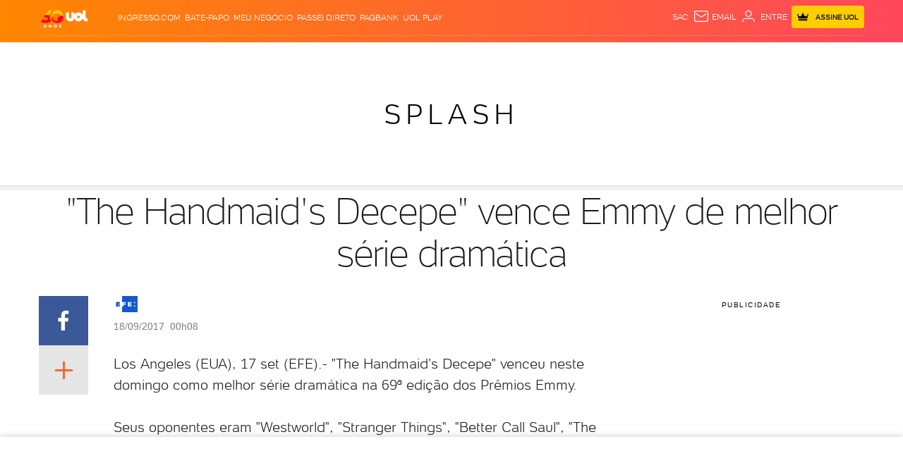

--- FILE ---
content_type: text/html; charset=utf-8
request_url: https://www.google.com/recaptcha/api2/aframe
body_size: 266
content:
<!DOCTYPE HTML><html><head><meta http-equiv="content-type" content="text/html; charset=UTF-8"></head><body><script nonce="OMwxwouDH2ol9uUsM7O2PA">/** Anti-fraud and anti-abuse applications only. See google.com/recaptcha */ try{var clients={'sodar':'https://pagead2.googlesyndication.com/pagead/sodar?'};window.addEventListener("message",function(a){try{if(a.source===window.parent){var b=JSON.parse(a.data);var c=clients[b['id']];if(c){var d=document.createElement('img');d.src=c+b['params']+'&rc='+(localStorage.getItem("rc::a")?sessionStorage.getItem("rc::b"):"");window.document.body.appendChild(d);sessionStorage.setItem("rc::e",parseInt(sessionStorage.getItem("rc::e")||0)+1);localStorage.setItem("rc::h",'1769235112925');}}}catch(b){}});window.parent.postMessage("_grecaptcha_ready", "*");}catch(b){}</script></body></html>

--- FILE ---
content_type: text/css; charset=utf-8
request_url: https://c.jsuol.com.br/assets/?loadComponent=assets&tpl=base-structure-sharing.css&origin=share&hash=14ea5e6056b36967106ace2f32a0a307
body_size: 1699
content:
/* !color-cp:see-later */.see-later{position:relative}.see-later[disabled=disabled]{opacity:.5}.see-later div{z-index:2}.see-later div .icon-see-later{fill:#fff;stroke:#4d4d4d;stroke-width:2}.see-later div.btn-action{height:100%;display:flex;align-items:center}/* !end-color-cp:see-later *//* !color-cp:share */.share.share-link .svg-icon{width:36px;vertical-align:middle;margin:-1px 0 0 -4px}.share.share-link.share-link-large .svg-icon-share-right{height:40px;padding-left:10px}.share.share-link.share-link-medium .svg-icon-share-right{height:33px}.share.share-link.share-link-small .svg-icon-share-right{height:30px}.share.share-link .link:hover .svg-icon-share-right,.share.share-link .link:hover span{opacity:.7}.share.share-link .link,.share.share-link [role=button]{display:table;cursor:pointer}.share.share-link .link span,.share.share-link [role=button] span{display:table-cell;vertical-align:middle;font-size:16px}.modal-mode-share .modal-header{overflow:hidden}.modal-mode-share .modal-header h1{text-transform:uppercase;font-size:16px;line-height:13px}.modal-mode-share .modal-header .icon-close{font-size:15px;margin-left:6px;margin-top:-2px}.modal-mode-share .modal-close{cursor:pointer;padding:10px 20px 0;float:right}.modal-mode-share .icon-close,.modal-mode-share h1{color:#fff;display:inline-block}.share .table>div{display:table-cell;vertical-align:middle}.share .social-item{box-sizing:border-box;color:#fff;cursor:pointer;font-size:32px;-webkit-transition:background-color .2s,color .2s,fill .2s;transition:background-color .2s,color .2s,fill .2s;text-align:center}.share .social-item .svg-icon.svg-icon-comment{fill:#333}.share .social-item.mail{background:#fff}.share .social-item.mail svg{fill:#4d4d4d}.share .social-item.mail .table{border:1px solid #e6e6e6}.share .social-item .count,.share .social-item.comp-comment-counter span{font-size:13px;display:block;line-height:.8;margin-top:5px}.share .social-item.comp-comment-counter span{margin-top:0}.share .social-item,.share .table{height:70px;width:70px}.share:not(.share-column) .share-item{float:left}.share svg{-webkit-transition:fill .2s;transition:fill .2s;fill:#fff;width:42px;height:42px;display:block;margin:0 auto}.share .more-item .group{overflow:hidden;background-color:#fff}.share .more-item .icon-more{-webkit-transition:all .3s;transition:all .3s}.share>.share-item[data-ref]{position:relative}.share>.share-item[data-ref]:before{position:absolute;content:"";top:0;bottom:0;left:0;right:0}.share [class*=comp-]{background:#fff}.share [class*=comp-] .table{border:1px solid #e6e6e6}.share.share-link .link{display:table;cursor:pointer}.share.share-link .link span{display:table-cell;vertical-align:middle;font-size:16px}.share.share-link:not(.share-link-large) .link span,.share.share-link>.share-item{display:none}.share.share-left{float:left}.share.share-top .social-item.more{position:absolute;bottom:0}.share.share-column .more-item .group{height:0}.share.share-vertical>.share-item{float:none;margin:0}.share.share-vertical .after>div{float:none;margin:0}.share.share-vertical:not(.share-right) .more-item{overflow:hidden}.share.share-vertical:not(.share-right) .more-item.open{overflow:visible}.share.share-vertical:not(.share-after-right) .after>div:first-child .table{border-top-width:0}.share.share-vertical.share-left .more-item{overflow:visible}.share.share-vertical.share-left:not(.share-column) .more-item .group,.share.share-vertical.share-right:not(.share-column) .more-item .group{position:absolute;z-index:5;top:0}.share.share-vertical .more-item{position:relative}.share.share-vertical [class*=comp-] .table{border-top-width:0}.share.share-horizontal [class*=comp-] .table{border-left-width:0}.share:not(.share-column) .more-item .group{width:0}.share.share-large svg{width:36px;height:36px}.share.share-large .social-item.more svg{width:46px;height:46px}.share.share-large.share-right .more-item .group{right:70px}.share.share-large.share-left .more-item .group{left:70px}.share.share-large.share-horizontal .social-item.comp-comment-counter .svg-icon-comment{width:32px;height:32px}.share.share-large.share-after-right .social-item.comp-comment-counter .svg-icon-comment{width:34px;height:34px}.share.share-large.share-top .more-item{padding-bottom:70px}.share.share-large.share-column .more-item{width:70px}.share.share-medium .social-item .count{margin-top:3px}.share.share-medium .social-item.more svg{width:34px;height:34px}.share.share-medium .social-item svg{width:34px;height:34px}.share.share-medium .social-item.hascount{font-size:26px}.share.share-medium .social-item,.share.share-medium .table{font-size:30px;height:60px;width:60px}.share.share-medium.share-right .more-item .group{right:60px}.share.share-medium.share-left .more-item .group{left:60px}.share.share-medium.share-horizontal .social-item.comp-comment-counter .svg-icon-comment{width:28px;height:28px}.share.share-medium.share-after-right .social-item.comp-comment-counter .svg-icon-comment{width:32px;height:32px}.share.share-medium.share-top .more-item{padding-bottom:60px}.share.share-medium.share-column .more-item{width:60px}.share.share-small:not(.share-link){display:table}.share.share-small .social-item .count{display:none}.share.share-small .social-item svg{width:24px;height:24px}.share.share-small .social-item.more svg{width:32px;height:32px}.share.share-small .social-item.mail svg{fill:#4d4d4d}.share.share-small .social-item,.share.share-small .table{font-size:22px;height:42px;width:42px}.share.share-small.share-right .more-item .group{right:42px}.share.share-small.share-left .more-item .group{left:42px}.share.share-small.share-horizontal .social-item.comp-comment-counter .svg-icon-comment{width:13px;height:13px;margin:4px 0 2px 0}.share.share-small.share-after-right .social-item.comp-comment-counter .svg-icon-comment{width:24px;height:25px}.share.share-small.share-top .more-item{padding-bottom:42px}.share.share-small.share-column .more-item{width:42px}.share.share-fixed{z-index:122;overflow:visible!important}.share.share-invert:not(.share-after-right) .comp-comment-counter{border-color:grey}.share .comp-comment-counter{color:#333}.share .twitter{display:none!important;background-color:#44c1f5}.share .twitter:hover{background-color:rgba(68,193,245,.85)}.share .linkedin{background-color:#0077b5}.share .linkedin:hover{background-color:rgba(0,119,181,.85)}.share .facebook{background-color:#3b5998}.share .facebook:hover{background-color:rgba(59,89,152,.85)}.share .pinterest{background-color:#bd081c}.share .pinterest:hover{background-color:rgba(189,8,28,.85)}.share .viber{background-color:#759}.share .viber:hover{background-color:rgba(119,85,153,.85)}.share .whatsapp{background-color:#6cd94e}.share .whatsapp:hover{background-color:rgba(108,217,78,.85)}.share .messenger{background-color:#0084ff}.share .messenger:hover{background-color:rgba(0,132,255,.85)}.share .instagram{background-color:#6f4f42}.share .instagram:hover{background-color:rgba(111,79,66,.85)}.share .google-plus{background-color:#dc4437}.share .google-plus:hover{background-color:rgba(220,68,55,.85)}.share .more{background-color:#e6e6e6}.share .more:hover{background-color:#f2f2f2}.share .mail:hover{opacity:.85}.share-after-right{overflow:hidden;border:1px solid #e6e6e6}@media (max-width:767px){.share-after-right .social-item.mail .table{border:none}}.share-after-right.share-horizontal [class*=comp-] .table{border-width:0 0 0 1px}.share-after-right:not(.share-column) .share-item.after{float:right}.share-after-right .social-item.comp-comment-counter span{display:inline-block}.share-after-right .social-item.comp-comment-counter span:not(.comment-count){vertical-align:middle;padding-right:15px}.share-after-right .social-item.comp-comment-counter .comment-count{vertical-align:top}.share-center.share-small .comp-comment-counter{border:1px solid #e6e6e6;border-left:0}.modal-mode-share .share .social-item{margin:1px}.modal-mode-share .share .more-item .group{width:100%}.modal-mode-share .share .comp-comment-counter,.modal-mode-share .share .more-item{display:none}.modal-mode-share .link{display:none}.modal-mode-share .modal-wrapper{background:0 0;padding:0;clear:both}.modal-mode-share .modal-wrapper .share{width:145px!important}.modal-mode-share .modal-wrapper,.modal-mode-share .more .social-item,.share .more-item.open .social-item,.share .table,.share.share-center,.share.share-link .share-item.visible,.share:not(.share-modal) .more-item .more{display:table;margin:0 auto}.share.share-horizontal .more-item .more,.share.share-right,.share.share-vertical.share-right:not(.share-column) .more-item .share-item{float:right}.share .more-item.open .icon-more,.share-link .more-item .icon-more{-webkit-transform:rotate(45deg);-ms-transform:rotate(45deg);transform:rotate(45deg)}@media (max-width:767px){.share .social-item .comment-count>span{font-size:14px}}/* !end-color-cp:share */

--- FILE ---
content_type: text/javascript; charset=utf-8
request_url: https://c.jsuol.com.br/assets/?loadComponent=assets&contentType=js&tpl=basics-header-script.js&hash=4d92c6ddafba9271b9ee
body_size: 2882
content:
(window.webpackJsonp=window.webpackJsonp||[]).push([[107],{472:function(e,t,o){"use strict";o.r(t),o.d(t,"default",function(){return h});var n=o(14),i=o.n(n),t=o(15),s=o.n(t),n=o(345),r=o.n(n),t=o(346),c=o.n(t),n=o(347),l=o.n(n),t=o(348),y=o(349),a=o(1),p=o(357),n=o(55),d=o.n(n);function u(o){var n=function(){if("undefined"==typeof Reflect||!Reflect.construct)return!1;if(Reflect.construct.sham)return!1;if("function"==typeof Proxy)return!0;try{return Boolean.prototype.valueOf.call(Reflect.construct(Boolean,[],function(){})),!0}catch(e){return!1}}();return function(){var e,t=l()(o);return t=n?(e=l()(this).constructor,Reflect.construct(t,arguments,e)):t.apply(this,arguments),c()(this,t)}}var h=function(e){r()(o,e);var t=u(o);function o(){return i()(this,o),t.apply(this,arguments)}return s()(o,[{key:"onCreate",value:function(){this.startVideo(),this.banner(),this.toggleForm(),this.clickLogger(),this.submenuShowHide(),this.scrollMetrics(),this.removeAssingButton(),this.fixedHeader(),this.isJupiter()}},{key:"removeAssingButton",value:function(){setTimeout(function(){document.querySelector(".header-services").style.opacity=1},600);var t,o,n=this.dom.querySelector(".signin");n&&(t=n.querySelector("a"),o="true"==n.dataset.subscriberPage,document.cookie.includes("SESS")&&Object(a.a)().then(function(e){"success"==e.status&&e.data&&-1!=e.data.indexOf("7-32")&&(o?n.style.display="none":t.innerHTML='<svg class="crown-icon crown-signin"><use xlink:href="#svg-crown"></svg><span class="hidden-xs"> Área do Assinante</span>',t.href="https://www.uol.com.br/assinante-uol/")}).catch(function(){console.log("Erro na autenticação:",err)}))}},{key:"startVideo",value:function(){var e,t,o=this,n=this.dom.querySelector(".bg-video-container");n&&(e=n.querySelector(".bg-video-container video"),t=JSON.parse(e.getAttribute("data-items")),e.setAttribute("src",(t[y.a.breakpoint.name]||t.lg).url),(t=n.getAttribute("data-include"))&&t.split(",").forEach(function(e){e=o.dom.querySelector("."+e);e&&(e.innerHTML+=n.outerHTML)}))}},{key:"hasScroll",value:function(e){return e.classList.contains("hasScrollMobile")}},{key:"isJupiter",value:function(){var o,n=this;this.dom.classList.contains("jupiter")&&!this.dom.classList.contains("special")&&(y.a.checkin("xs")?((o=document.querySelector(".bannersticky-wrapper"))?document.querySelector("body").classList.contains("esporte")?document.querySelector("body").style.paddingTop="75px":document.querySelector("body").classList.contains("economia")&&(document.querySelector("body").style.paddingTop="60px"):document.querySelector("body").classList.contains("carnauol")?document.querySelector("body").style.paddingTop="59px":document.querySelector("body").style.paddingTop="85px",o&&(o.style.position="fixed",o.style.height="75px",o.classList.add("fixed"),this.dom.style.top="75px",p.a.onscroll(function(e){500<=e.top?(n.dom.style.transition="all .4s ease-in",o.style.top="-75px",n.dom.style.top=0):(o.style.top=0,n.dom.style.top="75px")}),window.addEventListener("load",function(){var t,e="mobile"==window.Config.platform;window.stickyFooter&&e&&(t=document.querySelector(".header").style,e=document.querySelector("body").style,t.top&&e.paddingTop&&(t.top="120px",e.paddingTop="145px",o.style.height=t.top,p.a.onscroll(function(e){500<=e.top?(o.style.top="-".concat(o.style.height),n.dom.style.top=0):(n.dom.style.top=t.top,t.top="120px")})))}))):document.querySelector("body").classList.contains("esporte")?document.querySelector("body").style.paddingTop="85px":document.querySelector("body").classList.contains("carnauol")?document.querySelector("body").style.paddingTop="71px":document.querySelector("body").style.paddingTop="97px",document.querySelector(".title-sponsor")&&(document.querySelector(".title-sponsor").style.top="70px",document.querySelector(".title-sponsor").style["z-index"]="998"),document.querySelector("body").clientWidth<768&&document.querySelector(".title-sponsor")&&(document.querySelector(".title-sponsor").style.top="60px"),this.dom.style.position="fixed")}},{key:"fixedHeader",value:function(){var n,i,s,r,o,c,e,l,a,d,u=this;this.dom.classList.contains("fixed")&&(n=null,i=document.querySelector(".hideTitle"),s=document.querySelector(".bannersticky-wrapper"),r=this.dom.querySelector(".header-logo"),s?(this.hasBanner=!0,s.style.position="fixed",this.bannerOriginalHeight=s.offsetHeight+2,s.classList.add("fixed"),y.a.checkin("xs")||y.a.checkin("sm")?document.querySelector("body").style.paddingTop="88px":document.querySelector("body").style.paddingTop="138px",n="".concat(this.bannerOriginalHeight,"px")):(n=0,y.a.checkin("xs")||y.a.checkin("sm")?document.querySelector("body").style.paddingTop="88px":document.querySelector("body").style.paddingTop="136px"),this.dom.style.position="fixed",this.dom.style.top=n,p.a.onscroll(function(e){var t=y.a.checkin("xs")?150:400,o=y.a.checkin("xs")?t:500+t;e.top>=t?(u.dom.style.transition="all .4s ease-in",u.hasBanner&&(s.style.top="-".concat(u.bannerOriginalHeight,"px")),i&&i.classList.remove("hideTitle"),u.dom.style.top=0,e.top>=o&&(u.dom.classList.add("scrolling"),y.a.checkin("xs")||y.a.checkin("sm")||(r.style.position="absolute",u.dom.querySelector(".header-menu-lateral").style.opacity=0,r.querySelector(".station").style.display="block",u.dom.querySelector(".header-menu-lateral").style.display="none",u.dom.querySelector(".under").style.display="none",r.style.opacity=1,r.querySelector(".station").style.opacity=1),e=u.dom.clientHeight,(o=document.querySelector(".title-sponsor"))&&(o.style.top="".concat(e,"px")))):(u.hasBanner&&(s.style.top=0),i&&i.classList.add("hideTitle"),u.dom.classList.remove("scrolling"),u.dom.style.top=n,y.a.checkin("xs")||y.a.checkin("sm")||(r.style.position="unset",r.querySelector(".station").style.opacity=0,setTimeout(function(){r.querySelector(".station").style.display="none",u.dom.querySelector(".header-menu-lateral").style.display="block",u.dom.querySelector(".header-menu-lateral").style.opacity=1,u.dom.querySelector(".under").style.display="block"},300)))})),this.dom.classList.contains("vertical-fixed")&&(o=document.querySelector(".header-fixed-vertical header"),e=document.querySelector(".header-fixed-vertical"),o&&(o.style.transform="translateY(-100%)",e.style.display="flex",e=document.querySelector(".bannersticky-wrapper"),c=0,c=e?this.hasScroll(this.dom)?200:386:this.hasScroll(this.dom)?250:450,(e=document.querySelector(".title-home.hideTitle"))&&e.classList.remove("hideTitle"),l=document.querySelector("#profile-avatar"),a=o.querySelector(".widget"),d=document.querySelector("header .services .widget"),p.a.onscroll(function(e){var t;e.top>=c?(a&&a.appendChild(l),o.style.transition="all 567ms ease-in-out",o.style.top="0",o.style.transform="translateY(0)",t=o.clientHeight,e=document.querySelector(".title-sponsor"),document.querySelector("body").classList.contains("guia-de-compras")&&(y.a.checkin("md")||y.a.checkin("lg"))&&(u.dom.style.paddingTop=0,o.style.visibility="visible"),e&&(e.style.top="".concat(t,"px"))):(d&&d.appendChild(l),o.style.top="-56px",o.style.transition="all 567ms ease-in-out, visibility 0s linear 0s",o.style.transform="translateY(-100%)",document.querySelector("body").classList.contains("guia-de-compras")&&(y.a.checkin("md")||y.a.checkin("lg"))&&(u.dom.style.paddingTop="50px",o.style.visibility="hidden"))})))}},{key:"scrollMetrics",value:function(){var t,i,s,r,o,n,e=this.dom.getAttribute("data-has-scroll-metrics");this.scrollMetric=this.dom.getAttribute("data-scroll-metrics"),"true"==e&&(t=document.body.clientHeight,i=[25,50,75,95],e=(Audience||{}).ga||{},s="uolestacoes"==e.filename?"uolestacoes.event":"event",o=this.scrollMetric,n=e,r=i.map(function(e){return{hasDone:!1,height:t*(e/100),category:"vertical-scroll-depth",action:"scroll",label:"".concat(e,"%"),nonInteraction:!0,ga:n,central:Audience.central,channel:Audience.channel,mediaName:Audience.mediaName,abTest14:o}}),window.addEventListener("scroll",function(e){var t,o,n=(window.scrollY||window.pageYOffset)+window.innerHeight;for(t in i)r[t].height<=n&&0==r[t].hasDone&&(o=r[t],window.uolAnalytics(s,o),r[t].hasDone=!0)}))}},{key:"toggleClass",value:function(e,t){var o=-1!=e.indexOf(t);return e.replace(new RegExp(o?" ".concat(t):"$"),o?"":" ".concat(t))}},{key:"toggleForm",value:function(){if(!this.dom.classList.contains("withShare")){var e=this.dom.querySelector(".services"),t=e.querySelector(".search");if(!t)return null;var o=t.querySelector("input"),n=e.getAttribute("data-active-form");t.addEventListener("click",function(){e.classList.add(n),o.focus()},!1),o.addEventListener("blur",function(){e.classList.remove(n)},!1)}}},{key:"clickLogger",value:function(){for(var e=this.dom.getAttribute("data-chn-id"),t=/chn:\d+;creative:(linkfixo_menu|barrauol)(_mobile)?;/,o=this.dom.querySelectorAll("a"),n=o.length;n--;){var i=o[n],s=i.href;!0===t.test(s)&&(i.href=s.replace(t,"chn:"+e+";creative:$1$2;"))}}},{key:"banner",value:function(){var e=document.querySelector(".title-container");document.querySelector(".bannersticky-wrapper")&&(!e||(e=(e=null==e.offsetParent?this.dom:e).getBoundingClientRect()).height&&(e=e.height+e.top+window.pageYOffset,!this.dom.classList.contains("fixed")&&0<e&&e<={web:1e3,mobile:500}[this.hasScroll(this.dom)?"mobile":"web"]&&(document.querySelector(".bannersticky-wrapper").style.height="".concat(e,"px"))))}},{key:"submenuShowHide",value:function(){var e=this.dom.querySelectorAll(".menu-wrapper");d()(e).find(".active").addClass("main"),d()(e).find(".menu-item").click(function(e){y.a.checkin(["sm"])&&(d()(this).hasClass("has-submenu")&&(e.preventDefault(),d()(this).find(".submenu-item a").click(function(e){e.stopPropagation()})),d()(this).siblings().removeClass("show-menu"),d()(this).toggleClass("show-menu"))}),d()(e).scroll(function(){d()(this).find(".menu-item").removeClass("show-menu")})}}]),o}(t.a)}}]);

--- FILE ---
content_type: application/javascript; charset=utf-8
request_url: https://fundingchoicesmessages.google.com/f/AGSKWxXv83S8sqNSHuTZDuDqLkG7JRsyrRWiyUXV9DnxzEGUAsTwcC546jzkpG17mR_GsvH69zuLKpHv8GTxpZNuk6i8Vv3r5iaVsmkSsWOrUgfA2p5z332C6f9V1v9tnzNK8npfOGrwY9lj8ocTgLmJ9q7pY-gttMxF9Y_-8o2lHzkzcEl_Ue4B6lMjq_Xz/_/adnetmedia./exbl.php?/nmads_/adgearsegmentation./xbanner.php?
body_size: -1289
content:
window['069fb17a-21c1-4df9-b10d-b2ee52fd11d4'] = true;

--- FILE ---
content_type: text/javascript;charset=utf-8
request_url: https://p1cluster.cxense.com/p1.js
body_size: 100
content:
cX.library.onP1('1ozli420wkec4f05uswtdqket');


--- FILE ---
content_type: text/javascript;charset=utf-8
request_url: https://id.cxense.com/public/user/id?json=%7B%22identities%22%3A%5B%7B%22type%22%3A%22ckp%22%2C%22id%22%3A%22mkrww843qmi7s28b%22%7D%2C%7B%22type%22%3A%22lst%22%2C%22id%22%3A%221ozli420wkec4f05uswtdqket%22%7D%2C%7B%22type%22%3A%22cst%22%2C%22id%22%3A%221ozli420wkec4f05uswtdqket%22%7D%5D%7D&callback=cXJsonpCB1
body_size: 206
content:
/**/
cXJsonpCB1({"httpStatus":200,"response":{"userId":"cx:rvtnk290fk3j2pkv8hrodcqvh:3joy8rqop0gc6","newUser":false}})